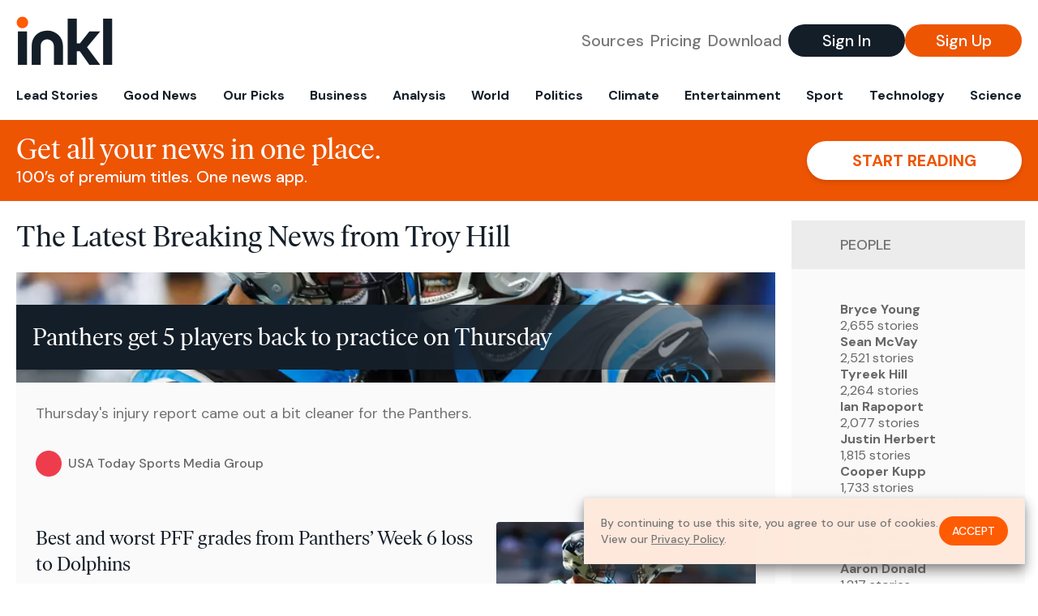

--- FILE ---
content_type: text/html; charset=utf-8
request_url: https://www.inkl.com/topics/troy-hill/2
body_size: 10762
content:
<!DOCTYPE html>
<html lang="en">
  <head>
    <meta charset="utf-8">
    <meta http-equiv="X-UA-Compatible" content="IE=edge">
    <meta name="viewport" content="width=device-width, initial-scale=1.0, maximum-scale=6.0">
    <meta name="format-detection" content="telephone=no">

    <link rel="preconnect" href="https://d33gy59ovltp76.cloudfront.net" crossorigin>
    <link rel="preconnect" href="https://images.inkl.com" crossorigin>
    <link rel="preconnect" href="https://fonts.googleapis.com">
    <link rel="preconnect" href="https://fonts.gstatic.com" crossorigin>

    <link rel="dns-prefetch" href="https://www.googletagmanager.com/">

    <link rel="preload" href="https://static.inkl.com/fonts2/IvarHeadline-Regular.woff2" as="font" type="font/woff2" crossorigin>

    <link rel="preload" href="https://static.inkl.com/fonts2/IvarText-Regular.woff2" as="font" type="font/woff2" crossorigin>

    <link rel="preload" href="https://fonts.googleapis.com/css2?family=DM+Sans:wght@400;500;700&display=swap" as="style" onload="this.onload=null;this.rel='stylesheet'">
    <noscript>
      <link href="https://fonts.googleapis.com/css2?family=DM+Sans:wght@400;500;700&display=swap" rel="stylesheet" type="text/css">
    </noscript>

    <link href="https://d33gy59ovltp76.cloudfront.net/assets/app-f6287c561729fd5371e6ba0d030e68fb.css?vsn=d" rel="stylesheet">

    <title>The Latest Breaking News from Troy Hill – inkl news</title>
    <meta name="description" content="Read the latest breaking news from Troy Hill and from over 100 premium publishers, unwalled and ad free with one subscription.">
    <meta name="keywords" content="inkl, world news, news, news headlines, daily news, breaking news, news app, news today, today news, news today, global news">

    <link rel="canonical" href="https://www.inkl.com/topics/troy-hill">
    <meta name="robots" content="index, follow, max-image-preview:large, max-snippet:-1, max-video-preview:-1">

    <meta property="fb:app_id" content="365433033624261">
    <meta name="stripe-key" content="pk_live_4MaciIC6UIVKoR3FKLFpEAGp">

      <meta name="apple-itunes-app" content="app-id=993231222,affiliate-data=ct=website-top-banner&pt=117136954">

    <meta property="og:site_name" content="inkl">
<meta property="og:url" content="https://www.inkl.com/topics/troy-hill">
<meta property="og:title" content="The Latest Breaking News from Troy Hill – inkl news">
<meta property="og:description" content="Read the latest breaking news from Troy Hill and from over 100 premium publishers, unwalled and ad free with one subscription.">
<meta property="og:image" content="https://images.inkl.com/s3/article/lead_image/19653814/USATSI_21497077-1-scaled.jpg">
<meta property="og:type" content="website">
    <meta name="twitter:card" content="summary_large_image">
<meta name="twitter:site" content="@inkl">
<meta name="twitter:title" content="The Latest Breaking News from Troy Hill – inkl news">
<meta name="twitter:description" content="Read the latest breaking news from Troy Hill and from over 100 premium publishers, unwalled and ad free with one subscription.">
<meta name="twitter:image" content="https://images.inkl.com/s3/article/lead_image/19653814/USATSI_21497077-1-scaled.jpg">

    <link rel="apple-touch-icon" sizes="57x57" href="https://d33gy59ovltp76.cloudfront.net/images/icons/apple-icon-57x57-273487d41793ad42e18896c6892c03ac.png?vsn=d">
<link rel="apple-touch-icon" sizes="60x60" href="https://d33gy59ovltp76.cloudfront.net/images/icons/apple-icon-60x60-026cef62163fcb13a10329d5fd868f05.png?vsn=d">
<link rel="apple-touch-icon" sizes="72x72" href="https://d33gy59ovltp76.cloudfront.net/images/icons/apple-icon-72x72-870540e8737dc51009c67377905040ff.png?vsn=d">
<link rel="apple-touch-icon" sizes="76x76" href="https://d33gy59ovltp76.cloudfront.net/images/icons/apple-icon-76x76-20c7f2bd09af6a202c3888a12d8f6daa.png?vsn=d">
<link rel="apple-touch-icon" sizes="114x114" href="https://d33gy59ovltp76.cloudfront.net/images/icons/apple-icon-114x114-47a69498bf3d1195f494867a527e3be1.png?vsn=d">
<link rel="apple-touch-icon" sizes="120x120" href="https://d33gy59ovltp76.cloudfront.net/images/icons/apple-icon-120x120-f4d9e0a044a59fe65b605c220beaa87a.png?vsn=d">
<link rel="apple-touch-icon" sizes="144x144" href="https://d33gy59ovltp76.cloudfront.net/images/icons/apple-icon-144x144-bf03d0eb69cbd685da8ff304d68249f2.png?vsn=d">
<link rel="apple-touch-icon" sizes="152x152" href="https://d33gy59ovltp76.cloudfront.net/images/icons/apple-icon-152x152-e61a47ee784e3519a3d3a1dd27886a33.png?vsn=d">
<link rel="apple-touch-icon" sizes="180x180" href="https://d33gy59ovltp76.cloudfront.net/images/icons/apple-icon-180x180-fd7b9426499f791e179b83c9615abf71.png?vsn=d">

<link rel="icon" type="image/png" href="https://d33gy59ovltp76.cloudfront.net/images/icons/favicon-192x192-e7d1b5fa77fbacba2867ff948175b38b.png?vsn=d" sizes="192x192">
<link rel="icon" type="image/png" href="https://d33gy59ovltp76.cloudfront.net/images/icons/favicon-128x128-81766d2365575b2466669aa96fdd9659.png?vsn=d" sizes="128x128">
<link rel="icon" type="image/png" href="https://d33gy59ovltp76.cloudfront.net/images/icons/favicon-96x96-0a8fcd6fd4e29d031d64819211f6a1c2.png?vsn=d" sizes="96x96">
<link rel="icon" type="image/png" href="https://d33gy59ovltp76.cloudfront.net/images/icons/favicon-32x32-c3eec105929e24dddbd8c64f89f9bfd3.png?vsn=d" sizes="32x32">
<link rel="icon" type="image/png" href="https://d33gy59ovltp76.cloudfront.net/images/icons/favicon-16x16-6bbbe00d479c8e8e933b6d5dfb4b5a7a.png?vsn=d" sizes="16x16">


    <script defer type="text/javascript" src="https://d33gy59ovltp76.cloudfront.net/assets/app-4bb34170b393e70645eb5199e6819026.js?vsn=d">
    </script>
    <script defer src="https://kit.fontawesome.com/6e9cffa9a6.js" crossorigin="anonymous">
    </script>




    
  </head>

  <body class="flex flex-col min-h-screen">
    <nav id="side-menu" class="bg-white fixed top-0 bottom-0 left-0 z-50 h-100 w-[var(--side-menu-width)] overflow-x-hidden overflow-y-auto hidden select-none">
  <div>
    <a class="flex items-center h-15 mx-5 border-b font-sans font-medium" href="/">
      Home
    </a>
  </div>

  <div>
    <a class="flex items-center h-15 mx-5 border-b font-sans font-medium" href="/glance">
      For You
    </a>
  </div>

  <div>
    <a class="flex items-center h-15 mx-5 border-b font-sans font-medium" href="/newsletters/morning-edition">
      The Morning Edition
    </a>
  </div>

  <div>
    <a class="flex items-center h-15 mx-5 border-b font-sans font-medium" href="/saved">
      Saved Articles
      <span class="inline-block text-orange ml-2">
        0
      </span>
    </a>
  </div>

  <div>
    <a class="flex items-center h-15 mx-5 border-b font-sans font-medium" href="/history">
      Reading History
    </a>
  </div>

  <div>
    <div class="flex items-center justify-between h-15 mx-5 border-b font-sans font-medium cursor-pointer bg-white top-0" data-expand="side-menu-publishers-list">
      Publishers <i class="fa-regular fa-chevron-right text-gray" data-expand-icon></i>
    </div>

    <div id="side-menu-publishers-list" class="hidden overflow-y-hidden">

    </div>
  </div>

  <div>
    <div class="flex items-center justify-between h-15 mx-5 border-b font-sans font-medium cursor-pointer bg-white top-0" data-expand="side-menu-tags-list">
      My Topics <i class="fa-regular fa-chevron-right text-gray" data-expand-icon></i>
    </div>

    <div id="side-menu-tags-list" class="hidden overflow-y-hidden">

    </div>
  </div>

  <div>
    <a class="flex items-center h-15 mx-5 border-b font-sans font-medium" href="/account">
      My Account
    </a>
  </div>

  <div>
    <a class="flex items-center h-15 mx-5 border-b font-sans font-medium" href="/plans">
      My Membership
    </a>
  </div>

  <div>
    <a class="flex items-center h-15 mx-5 border-b font-sans font-medium" href="/invite">
      Recommend inkl
    </a>
  </div>

  <div>
    <a class="flex items-center h-15 mx-5 border-b font-sans font-medium" href="/about">
      About inkl
    </a>
  </div>

  <div>
    <a class="flex items-center h-15 mx-5 border-b font-sans font-medium" href="/faqs">
      FAQs
    </a>
  </div>

  <div>
    <a class="flex items-center h-15 mx-5 border-b font-sans font-medium" href="/logout">
      Logout
    </a>
  </div>
</nav>

<div id="site-overlay" class="fixed top-0 bottom-0 left-0 right-0 z-40 bg-orange-200/[.5]"></div>

      <nav id="navbar-public-content" class="flex justify-between items-center px-4 py-2 border-b max-w-1280 w-full mx-auto md:border-none md:py-5 md:px-5">
  <a href="/" class="block">
    <img src="https://d33gy59ovltp76.cloudfront.net/images/branding/inkl-logo-no-tagline-positive-rgb-65407c529d147f60d429f3be2000a89d.svg?vsn=d" alt="inkl" class="h-8 w-auto md:h-15" width="169" height="85">
  </a>

  <div class="flex items-center gap-2 md:gap-4">
    <a href="/our-content-partners" rel="nofollow" class="hidden font-sans font-medium text-xl text-gray mx-1 lg:block">
      Sources
    </a>

    <a href="/features/#our-plans" rel="nofollow" class="hidden font-sans font-medium text-xl text-gray mx-1 lg:block">
      Pricing
    </a>

    <a href="/features/#download" rel="nofollow" class="hidden font-sans font-medium text-xl text-gray ml-1 mr-2 lg:block">
      Download
    </a>

    <a href="/signin" rel="nofollow" class="flex justify-center items-center font-sans text-xs w-24 h-7 text-white bg-blue-900 rounded-full md:h-10 md:w-36 md:text-xl md:font-medium">
      Sign In
    </a>

    <a href="/signin" rel="nofollow" class="flex justify-center items-center font-sans text-xs w-24 h-7 text-white bg-orange-500 rounded-full md:h-10 md:w-36 md:text-xl md:font-medium">
      Sign Up
    </a>
  </div>
</nav>

  <div id="navbar-public-content-nav-items" itemtype="http://www.schema.org/SiteNavigationElement" itemscope="itemscope" class="flex overflow-x-auto scrollbar-none max-w-1280 w-full mx-auto md:justify-between">

      <a href="/sections/lead-stories" class="flex whitespace-nowrap items-center font-sans font-bold text-xs h-12 hover:text-orange pt-1 border-b-4 border-transparent px-2 first:pl-4 last:pr-4 md:text-base md:pb-4 md:first:pl-5 md:last:pr-5 md:border-b-0">
        <meta content="Lead Stories" itemprop="name" itemprop="url">
        Lead Stories
      </a>

      <a href="/sections/good-news" class="flex whitespace-nowrap items-center font-sans font-bold text-xs h-12 hover:text-orange pt-1 border-b-4 border-transparent px-2 first:pl-4 last:pr-4 md:text-base md:pb-4 md:first:pl-5 md:last:pr-5 md:border-b-0">
        <meta content="Good News" itemprop="name" itemprop="url">
        Good News
      </a>

      <a href="/sections/editors-picks" class="flex whitespace-nowrap items-center font-sans font-bold text-xs h-12 hover:text-orange pt-1 border-b-4 border-transparent px-2 first:pl-4 last:pr-4 md:text-base md:pb-4 md:first:pl-5 md:last:pr-5 md:border-b-0">
        <meta content="Our Picks" itemprop="name" itemprop="url">
        Our Picks
      </a>

      <a href="/sections/business" class="flex whitespace-nowrap items-center font-sans font-bold text-xs h-12 hover:text-orange pt-1 border-b-4 border-transparent px-2 first:pl-4 last:pr-4 md:text-base md:pb-4 md:first:pl-5 md:last:pr-5 md:border-b-0">
        <meta content="Business" itemprop="name" itemprop="url">
        Business
      </a>

      <a href="/sections/analysis" class="flex whitespace-nowrap items-center font-sans font-bold text-xs h-12 hover:text-orange pt-1 border-b-4 border-transparent px-2 first:pl-4 last:pr-4 md:text-base md:pb-4 md:first:pl-5 md:last:pr-5 md:border-b-0">
        <meta content="Analysis" itemprop="name" itemprop="url">
        Analysis
      </a>

      <a href="/sections/world" class="flex whitespace-nowrap items-center font-sans font-bold text-xs h-12 hover:text-orange pt-1 border-b-4 border-transparent px-2 first:pl-4 last:pr-4 md:text-base md:pb-4 md:first:pl-5 md:last:pr-5 md:border-b-0">
        <meta content="World" itemprop="name" itemprop="url">
        World
      </a>

      <a href="/sections/politics" class="flex whitespace-nowrap items-center font-sans font-bold text-xs h-12 hover:text-orange pt-1 border-b-4 border-transparent px-2 first:pl-4 last:pr-4 md:text-base md:pb-4 md:first:pl-5 md:last:pr-5 md:border-b-0">
        <meta content="Politics" itemprop="name" itemprop="url">
        Politics
      </a>

      <a href="/sections/climate" class="flex whitespace-nowrap items-center font-sans font-bold text-xs h-12 hover:text-orange pt-1 border-b-4 border-transparent px-2 first:pl-4 last:pr-4 md:text-base md:pb-4 md:first:pl-5 md:last:pr-5 md:border-b-0">
        <meta content="Climate" itemprop="name" itemprop="url">
        Climate
      </a>

      <a href="/sections/entertainment" class="flex whitespace-nowrap items-center font-sans font-bold text-xs h-12 hover:text-orange pt-1 border-b-4 border-transparent px-2 first:pl-4 last:pr-4 md:text-base md:pb-4 md:first:pl-5 md:last:pr-5 md:border-b-0">
        <meta content="Entertainment" itemprop="name" itemprop="url">
        Entertainment
      </a>

      <a href="/sections/sport" class="flex whitespace-nowrap items-center font-sans font-bold text-xs h-12 hover:text-orange pt-1 border-b-4 border-transparent px-2 first:pl-4 last:pr-4 md:text-base md:pb-4 md:first:pl-5 md:last:pr-5 md:border-b-0">
        <meta content="Sport" itemprop="name" itemprop="url">
        Sport
      </a>

      <a href="/sections/technology" class="flex whitespace-nowrap items-center font-sans font-bold text-xs h-12 hover:text-orange pt-1 border-b-4 border-transparent px-2 first:pl-4 last:pr-4 md:text-base md:pb-4 md:first:pl-5 md:last:pr-5 md:border-b-0">
        <meta content="Technology" itemprop="name" itemprop="url">
        Technology
      </a>

      <a href="/sections/science" class="flex whitespace-nowrap items-center font-sans font-bold text-xs h-12 hover:text-orange pt-1 border-b-4 border-transparent px-2 first:pl-4 last:pr-4 md:text-base md:pb-4 md:first:pl-5 md:last:pr-5 md:border-b-0">
        <meta content="Science" itemprop="name" itemprop="url">
        Science
      </a>

  </div>


    <main role="main" class="grow flex flex-col" side-menu-pushable>
      <div class="bg-orange-500 text-white sticky top-0 z-10">
  <div class="px-3 pt-4 pb-5 md:hidden">
    <div class="font-headline text-[26px] text-center">Get all your news in one place.</div>

    <div class="flex gap-3 justify-center items-center mt-2">
      <div class="font-sans text-xs leading-tight text-right">
        100’s of premium titles. <br> One app.
      </div>

      <a href="/signin" rel="nofollow" class="flex justify-center items-center font-sans font-bold text-xs h-7 px-5 text-orange-500 bg-white rounded-full uppercase whitespace-nowrap drop-shadow-md">
        Start reading
      </a>
    </div>
  </div>

  <div class="hidden justify-between items-center px-5 py-4 max-w-1280 w-full mx-auto md:flex">
    <div>
      <div class="font-headline text-4xl">Get all your news in one place.</div>
      <div class="font-sans font-medium text-xl">
        100’s of premium titles. One news app.
      </div>
    </div>

    <a href="/signin" rel="nofollow" class="flex justify-center items-center font-sans font-bold text-xl h-12 px-14 text-orange-500 bg-white rounded-full uppercase whitespace-nowrap drop-shadow-md">
      Start reading
    </a>
  </div>
</div>

<div class="flex flex-col pb-5 overflow-x-hidden max-w-1280 w-full mx-auto md:flex-row">
  <div>
    <h1 class="font-headline text-4xl px-5 py-4 md:py-6">The Latest Breaking News from Troy Hill</h1>

    <div itemtype="http://schema.org/ItemList" itemscope="itemscope" class="flex flex-col px-4 gap-4 md:px-5 md:gap-5">

        <div itemprop="itemListElement" itemscope="itemscope" itemtype="http://schema.org/ListItem" class="flex grow">
  <meta itemprop="position" content="1">

  <a href="/news/panthers-get-5-players-back-to-practice-on-thursday" itemprop="url" class="flex flex-col grow bg-gray-100">
    <meta itemprop="name" content="Panthers get 5 players back to practice on Thursday">

      <div class="flex flex-col justify-end aspect-4/3 w-full max-h-[400px] bg-cover bg-center" lazy-bg-src="https://images.inkl.com/s3/article/lead_image/19653814/USATSI_21497077-1-scaled.jpg?w=800">
        <div class="p-3 mb-4 mt-10 font-headline font-normal text-2xl text-white bg-gradient-to-r from-blue-900 via-blue-900 to-[#62686F64] md:text-3xl md:p-5 md:leading-10">
          Panthers get 5 players back to practice on Thursday
        </div>
      </div>


    <div class="font-sans text-gray-500 px-3 pt-5 md:text-lg md:px-6 md:pt-6">
      Thursday's injury report came out a bit cleaner for the Panthers.
    </div>

    <div class="flex items-center px-3 py-7 md:px-6 md:py-8 mt-auto">
      <img src="https://images.inkl.com/s3/publisher/icon_rounded/127/usa-today-sports-icon-rounded.png?w=50" alt="USA Today Sports Media Group" class="w-6 h-6 md:w-8 md:h-8" width="50" height="50" loading="lazy">

      <div class="font-sans font-medium text-2xs text-gray-600 ml-2 md:text-base">
        USA Today Sports Media Group
      </div>
    </div>
  </a>
</div>


        <div itemprop="itemListElement" itemscope="itemscope" itemtype="http://schema.org/ListItem">
  <meta itemprop="position" content="2">

  <a href="/news/best-and-worst-pff-grades-from-panthers-week-6-loss-to-dolphins" itemprop="url" class="block bg-gray-100">
    <meta itemprop="name" content="Best and worst PFF grades from Panthers’ Week 6 loss to Dolphins">

    <div class="px-3 py-3 md:px-6 md:py-6 overflow-auto">

        <img src="https://images.inkl.com/s3/article/lead_image/19546971/1737501153-e1697473661591-scaled.jpg?w=400" alt="Best and worst PFF grades from Panthers’ Week 6 loss to Dolphins" class="w-44 h-44 object-cover ml-3 mb-1 rounded float-right lg:w-80 lg:h-52 lg:ml-6 lg:mb-0" width="120" height="120" loading="lazy">

      <div class="font-headline text-2xl leading-7 pt-1 md:leading-8">
        Best and worst PFF grades from Panthers’ Week 6 loss to Dolphins
      </div>

      <div class="font-sans text-gray-500 pt-4">
        Through six games, Adam Thielen now has three No. 1 finishes for the Panthers in PFF's offensive grading.
      </div>

      <div class="flex items-center pt-7">
        <img src="https://images.inkl.com/s3/publisher/icon_rounded/127/usa-today-sports-icon-rounded.png?w=50" alt="USA Today Sports Media Group" class="w-6 h-6 md:w-8 md:h-8" width="50" height="50" loading="lazy">

        <div class="font-sans font-medium text-2xs text-gray-600 ml-2 md:text-base">
          USA Today Sports Media Group
        </div>
      </div>
    </div>
  </a>
</div>


        <div itemprop="itemListElement" itemscope="itemscope" itemtype="http://schema.org/ListItem">
  <meta itemprop="position" content="3">

  <a href="/news/studs-and-duds-from-dolphins-dominant-victory-over-the-panthers" itemprop="url" class="block bg-gray-100">
    <meta itemprop="name" content="Studs and duds from Dolphins’ dominant victory over the Panthers">

    <div class="px-3 py-3 md:px-6 md:py-6 overflow-auto">

        <img src="https://images.inkl.com/s3/article/lead_image/19541938/1737633880-scaled.jpg?w=400" alt="Studs and duds from Dolphins’ dominant victory over the Panthers" class="w-44 h-44 object-cover ml-3 mb-1 rounded float-right lg:w-80 lg:h-52 lg:ml-6 lg:mb-0" width="120" height="120" loading="lazy">

      <div class="font-headline text-2xl leading-7 pt-1 md:leading-8">
        Studs and duds from Dolphins’ dominant victory over the Panthers
      </div>

      <div class="font-sans text-gray-500 pt-4">
        Who deserves credit, and who deserves criticism for their performances?
      </div>

      <div class="flex items-center pt-7">
        <img src="https://images.inkl.com/s3/publisher/icon_rounded/127/usa-today-sports-icon-rounded.png?w=50" alt="USA Today Sports Media Group" class="w-6 h-6 md:w-8 md:h-8" width="50" height="50" loading="lazy">

        <div class="font-sans font-medium text-2xs text-gray-600 ml-2 md:text-base">
          USA Today Sports Media Group
        </div>
      </div>
    </div>
  </a>
</div>

          <div class="md:hidden">
            <div class="bg-orange pt-6 px-6">
  <div class="font-serif text-2xl leading-7 text-center">
    From analysis to the latest developments in health, <br>
    read the most diverse news in one place.
  </div>

  <form join-form-v2 additional-join-params="{}" class="max-w-xs mx-auto mt-6" onsubmit="return false;" novalidate>
  <input name="email" type="email" placeholder="Your email address" class="flex items-center justify-center w-full h-11 font-sans font-medium text-md placeholder:font-normal placeholder:text-base text-center rounded-full outline-none">

  <div email-required-error class="font-sans font-medium text-center py-1 text-red-900 hidden">
    Email is required
  </div>

  <div email-invalid-error class="font-sans font-medium text-center py-1 text-red-900 hidden">
    Email is invalid
  </div>

  <div email-registered-error class="font-sans font-medium text-center py-1 text-white hidden">
    Email is already registered. <br> Please
    <a href="/signin" class="text-red-900 underline underline-offset-2">sign in</a>
    instead.
  </div>

  <button type="submit" class="block w-full mt-3 h-12 font-sans font-medium text-lg tracking-wider uppercase bg-blue-900 text-white rounded-full drop-shadow-md z-0">
    <i class="fa-solid fa-spinner fa-spin hidden" processing-icon></i>
    <span>Start reading</span>
  </button>
</form>

  <img src="https://d33gy59ovltp76.cloudfront.net/images/public-content/phone-squares-f25c8b2f5160611d537e161f9cece9db.svg?vsn=d" alt="inkl" class="mt-8 max-w-2xs w-full h-auto mx-auto" width="213" height="153" loading="lazy">
</div>
          </div>


      <div class="flex flex-col gap-4 md:gap-5 lg:flex-row">
        <div class="flex grow basis-0">
          <div itemprop="itemListElement" itemscope="itemscope" itemtype="http://schema.org/ListItem" class="flex grow">
  <meta itemprop="position" content="4">

  <a href="/news/ejiro-evero-on-jaycee-horn-s-hamstring-injury-it-s-a-tough-deal" itemprop="url" class="flex flex-col grow bg-gray-100">
    <meta itemprop="name" content="Ejiro Evero on Jaycee Horn’s hamstring injury: It’s a tough deal">

      <div class="flex flex-col justify-end aspect-4/3 w-full max-h-[400px] bg-cover bg-center" lazy-bg-src="https://images.inkl.com/s3/article/lead_image/19370403/1638915777-e1694709823980-scaled.jpg?w=800">
        <div class="p-3 mb-4 mt-10 font-headline font-normal text-2xl text-white bg-gradient-to-r from-blue-900 via-blue-900 to-[#62686F64] md:text-3xl md:p-5 md:leading-10">
          Ejiro Evero on Jaycee Horn’s hamstring injury: It’s a tough deal
        </div>
      </div>


    <div class="font-sans text-gray-500 px-3 pt-5 md:text-lg md:px-6 md:pt-6">
      Panthers DC Ejiro Evero said that CJ Henderson and Troy Hill are the next men up for an injured Jaycee Horn.
    </div>

    <div class="flex items-center px-3 py-7 md:px-6 md:py-8 mt-auto">
      <img src="https://images.inkl.com/s3/publisher/icon_rounded/127/usa-today-sports-icon-rounded.png?w=50" alt="USA Today Sports Media Group" class="w-6 h-6 md:w-8 md:h-8" width="50" height="50" loading="lazy">

      <div class="font-sans font-medium text-2xs text-gray-600 ml-2 md:text-base">
        USA Today Sports Media Group
      </div>
    </div>
  </a>
</div>
        </div>

        <div class="flex grow basis-0">
          <div itemprop="itemListElement" itemscope="itemscope" itemtype="http://schema.org/ListItem" class="flex grow">
  <meta itemprop="position" content="5">

  <a href="/news/troy-hill-reveals-why-he-signed-with-panthers" itemprop="url" class="flex flex-col grow bg-gray-100">
    <meta itemprop="name" content="Troy Hill reveals why he signed with Panthers">


      <div class="flex px-3 pt-3 md:px-6">
        <div class="grow font-headline text-xl leading-6 pt-1 md:leading-9">
          Troy Hill reveals why he signed with Panthers
        </div>
      </div>

    <div class="font-sans text-gray-500 px-3 pt-5 md:text-lg md:px-6 md:pt-6">
      Like Justin Houston, Troy Hill gravitated to the Panthers because of familiarity and opportunity.
    </div>

    <div class="flex items-center px-3 py-7 md:px-6 md:py-8 mt-auto">
      <img src="https://images.inkl.com/s3/publisher/icon_rounded/127/usa-today-sports-icon-rounded.png?w=50" alt="USA Today Sports Media Group" class="w-6 h-6 md:w-8 md:h-8" width="50" height="50" loading="lazy">

      <div class="font-sans font-medium text-2xs text-gray-600 ml-2 md:text-base">
        USA Today Sports Media Group
      </div>
    </div>
  </a>
</div>
        </div>
      </div>

      <div class="flex flex-col gap-4 md:gap-5 lg:flex-row">
        <div class="flex grow basis-0">
          <div itemprop="itemListElement" itemscope="itemscope" itemtype="http://schema.org/ListItem" class="flex grow">
  <meta itemprop="position" content="6">

  <a href="/news/browns-coach-kevin-stefanski-has-a-very-unique-punishment-rule-for-joint-practice-fights" itemprop="url" class="flex flex-col grow bg-gray-100">
    <meta itemprop="name" content="Browns Coach Kevin Stefanski Has a Very Unique Punishment Rule for Joint Practice Fights">

      <div class="flex flex-col justify-end aspect-4/3 w-full max-h-[400px] bg-cover bg-center" lazy-bg-src="https://images.inkl.com/s3/article/lead_image/19244620/usatsi_21139410_168398175_lowres.jpg?w=800">
        <div class="p-3 mb-4 mt-10 font-headline font-normal text-2xl text-white bg-gradient-to-r from-blue-900 via-blue-900 to-[#62686F64] md:text-3xl md:p-5 md:leading-10">
          Browns Coach Kevin Stefanski Has a Very Unique Punishment Rule for Joint Practice Fights
        </div>
      </div>


    <div class="font-sans text-gray-500 px-3 pt-5 md:text-lg md:px-6 md:pt-6">
      The Cleveland coach has put his preseason justice system to use in the past.
    </div>

    <div class="flex items-center px-3 py-7 md:px-6 md:py-8 mt-auto">
      <img src="https://images.inkl.com/s3/publisher/icon_rounded/208/sports-illustrated-icon-rounded.png?w=50" alt="Sports Illustrated" class="w-6 h-6 md:w-8 md:h-8" width="50" height="50" loading="lazy">

      <div class="font-sans font-medium text-2xs text-gray-600 ml-2 md:text-base">
        Sports Illustrated
      </div>
    </div>
  </a>
</div>
        </div>

        <div class="flex grow basis-0">
          <div itemprop="itemListElement" itemscope="itemscope" itemtype="http://schema.org/ListItem" class="flex grow">
  <meta itemprop="position" content="7">

  <a href="/news/troy-hill-agrees-to-deal-with-panthers-reunites-with-several-former-rams" itemprop="url" class="flex flex-col grow bg-gray-100">
    <meta itemprop="name" content="Troy Hill agrees to deal with Panthers, reunites with several former Rams">

      <div class="flex flex-col justify-end aspect-4/3 w-full max-h-[400px] bg-cover bg-center" lazy-bg-src="https://images.inkl.com/s3/article/lead_image/19242796/fe0120072e0a49cc820ce9a8c20c4eb3-scaled.jpg?w=800">
        <div class="p-3 mb-4 mt-10 font-headline font-normal text-2xl text-white bg-gradient-to-r from-blue-900 via-blue-900 to-[#62686F64] md:text-3xl md:p-5 md:leading-10">
          Troy Hill agrees to deal with Panthers, reunites with several former Rams
        </div>
      </div>


    <div class="font-sans text-gray-500 px-3 pt-5 md:text-lg md:px-6 md:pt-6">
      Former Rams CB Troy Hill has landed with the Panthers, reuniting with several former Rams coaches and players
    </div>

    <div class="flex items-center px-3 py-7 md:px-6 md:py-8 mt-auto">
      <img src="https://images.inkl.com/s3/publisher/icon_rounded/127/usa-today-sports-icon-rounded.png?w=50" alt="USA Today Sports Media Group" class="w-6 h-6 md:w-8 md:h-8" width="50" height="50" loading="lazy">

      <div class="font-sans font-medium text-2xs text-gray-600 ml-2 md:text-base">
        USA Today Sports Media Group
      </div>
    </div>
  </a>
</div>
        </div>
      </div>

        <div class="bg-orange px-6 pt-8 pb-8">
  <img src="https://d33gy59ovltp76.cloudfront.net/images/public-content/newspaper-tied-9ca15d8f826f93991bc59e4db15f5181.svg?vsn=d" alt="inkl" class="max-w-3xs w-full h-auto mx-auto" width="202" height="112" loading="lazy">

  <div class="font-serif text-2xl leading-7 text-center mt-4">
    Read news from The Economist, FT, and more,<br>
    <span class="text-white">
      with one subscription
    </span>
  </div>

  <form join-form-v2 additional-join-params="{}" class="max-w-xs mx-auto mt-6" onsubmit="return false;" novalidate>
  <input name="email" type="email" placeholder="Your email address" class="flex items-center justify-center w-full h-11 font-sans font-medium text-md placeholder:font-normal placeholder:text-base text-center rounded-full outline-none">

  <div email-required-error class="font-sans font-medium text-center py-1 text-red-900 hidden">
    Email is required
  </div>

  <div email-invalid-error class="font-sans font-medium text-center py-1 text-red-900 hidden">
    Email is invalid
  </div>

  <div email-registered-error class="font-sans font-medium text-center py-1 text-white hidden">
    Email is already registered. <br> Please
    <a href="/signin" class="text-red-900 underline underline-offset-2">sign in</a>
    instead.
  </div>

  <button type="submit" class="block w-full mt-3 h-12 font-sans font-medium text-lg tracking-wider uppercase bg-blue-900 text-white rounded-full drop-shadow-md z-0">
    <i class="fa-solid fa-spinner fa-spin hidden" processing-icon></i>
    <span>Start reading</span>
  </button>
</form>
</div>


        <div itemprop="itemListElement" itemscope="itemscope" itemtype="http://schema.org/ListItem">
  <meta itemprop="position" content="8">

  <a href="/news/panthers-90-man-roster-following-signing-of-troy-hill" itemprop="url" class="block bg-gray-100">
    <meta itemprop="name" content="Panthers’ 90-man roster following Tuesday’s signing of Troy Hill">

    <div class="px-3 py-3 md:px-6 md:py-6 overflow-auto">

        <img src="https://images.inkl.com/s3/article/lead_image/19239804/USATSI_15249376-e1692759519165.jpg?w=400" alt="Panthers’ 90-man roster following Tuesday’s signing of Troy Hill" class="w-44 h-44 object-cover ml-3 mb-1 rounded float-right lg:w-80 lg:h-52 lg:ml-6 lg:mb-0" width="120" height="120" loading="lazy">

      <div class="font-headline text-2xl leading-7 pt-1 md:leading-8">
        Panthers’ 90-man roster following Tuesday’s signing of Troy Hill
      </div>

      <div class="font-sans text-gray-500 pt-4">
        Troy Hill officially became a member of the Panthers' 90-man roster on Tuesday.
      </div>

      <div class="flex items-center pt-7">
        <img src="https://images.inkl.com/s3/publisher/icon_rounded/127/usa-today-sports-icon-rounded.png?w=50" alt="USA Today Sports Media Group" class="w-6 h-6 md:w-8 md:h-8" width="50" height="50" loading="lazy">

        <div class="font-sans font-medium text-2xs text-gray-600 ml-2 md:text-base">
          USA Today Sports Media Group
        </div>
      </div>
    </div>
  </a>
</div>

        <div itemprop="itemListElement" itemscope="itemscope" itemtype="http://schema.org/ListItem">
  <meta itemprop="position" content="9">

  <a href="/news/panthers-waive-dl-marquan-mccall" itemprop="url" class="block bg-gray-100">
    <meta itemprop="name" content="Panthers waive DL Marquan McCall">

    <div class="px-3 py-3 md:px-6 md:py-6 overflow-auto">

        <img src="https://images.inkl.com/s3/article/lead_image/19229988/1574765744-scaled.jpg?w=400" alt="Panthers waive DL Marquan McCall" class="w-44 h-44 object-cover ml-3 mb-1 rounded float-right lg:w-80 lg:h-52 lg:ml-6 lg:mb-0" width="120" height="120" loading="lazy">

      <div class="font-headline text-2xl leading-7 pt-1 md:leading-8">
        Panthers waive DL Marquan McCall
      </div>

      <div class="font-sans text-gray-500 pt-4">
        In a bit of a shocker, the Panthers waived DL Marquan McCall to make room for CB Troy Hill on Monday.
      </div>

      <div class="flex items-center pt-7">
        <img src="https://images.inkl.com/s3/publisher/icon_rounded/127/usa-today-sports-icon-rounded.png?w=50" alt="USA Today Sports Media Group" class="w-6 h-6 md:w-8 md:h-8" width="50" height="50" loading="lazy">

        <div class="font-sans font-medium text-2xs text-gray-600 ml-2 md:text-base">
          USA Today Sports Media Group
        </div>
      </div>
    </div>
  </a>
</div>

        <div itemprop="itemListElement" itemscope="itemscope" itemtype="http://schema.org/ListItem">
  <meta itemprop="position" content="10">

  <a href="/news/panthers-53-man-roster-projection-entering-week-3-of-the-preseason" itemprop="url" class="block bg-gray-100">
    <meta itemprop="name" content="Panthers’ 53-man roster projection entering Week 3 of the preseason">

    <div class="px-3 py-3 md:px-6 md:py-6 overflow-auto">

        <img src="https://images.inkl.com/s3/article/lead_image/19226281/1624066278-scaled.jpg?w=400" alt="Panthers’ 53-man roster projection entering Week 3 of the preseason" class="w-44 h-44 object-cover ml-3 mb-1 rounded float-right lg:w-80 lg:h-52 lg:ml-6 lg:mb-0" width="120" height="120" loading="lazy">

      <div class="font-headline text-2xl leading-7 pt-1 md:leading-8">
        Panthers’ 53-man roster projection entering Week 3 of the preseason
      </div>

      <div class="font-sans text-gray-500 pt-4">
        With one preseason game left on the slate, we try to piece together what the Panthers' initial 53-man roster may look like.
      </div>

      <div class="flex items-center pt-7">
        <img src="https://images.inkl.com/s3/publisher/icon_rounded/127/usa-today-sports-icon-rounded.png?w=50" alt="USA Today Sports Media Group" class="w-6 h-6 md:w-8 md:h-8" width="50" height="50" loading="lazy">

        <div class="font-sans font-medium text-2xs text-gray-600 ml-2 md:text-base">
          USA Today Sports Media Group
        </div>
      </div>
    </div>
  </a>
</div>

        <div itemprop="itemListElement" itemscope="itemscope" itemtype="http://schema.org/ListItem">
  <meta itemprop="position" content="11">

  <a href="/news/photos-of-new-panthers-cb-troy-hill" itemprop="url" class="block bg-gray-100">
    <meta itemprop="name" content="Photos of new Panthers CB Troy Hill">

    <div class="px-3 py-3 md:px-6 md:py-6 overflow-auto">

        <img src="https://images.inkl.com/s3/article/lead_image/19225675/1441459661-e1692578000596-scaled.jpg?w=400" alt="Photos of new Panthers CB Troy Hill" class="w-44 h-44 object-cover ml-3 mb-1 rounded float-right lg:w-80 lg:h-52 lg:ml-6 lg:mb-0" width="120" height="120" loading="lazy">

      <div class="font-headline text-2xl leading-7 pt-1 md:leading-8">
        Photos of new Panthers CB Troy Hill
      </div>

      <div class="font-sans text-gray-500 pt-4">
        25 photos from the NFL career of new Panthers CB Troy Hill
      </div>

      <div class="flex items-center pt-7">
        <img src="https://images.inkl.com/s3/publisher/icon_rounded/127/usa-today-sports-icon-rounded.png?w=50" alt="USA Today Sports Media Group" class="w-6 h-6 md:w-8 md:h-8" width="50" height="50" loading="lazy">

        <div class="font-sans font-medium text-2xs text-gray-600 ml-2 md:text-base">
          USA Today Sports Media Group
        </div>
      </div>
    </div>
  </a>
</div>

        <div itemprop="itemListElement" itemscope="itemscope" itemtype="http://schema.org/ListItem">
  <meta itemprop="position" content="12">

  <a href="/news/panthers-agree-to-terms-with-cb-troy-hill" itemprop="url" class="block bg-gray-100">
    <meta itemprop="name" content="Panthers agree to terms with CB Troy Hill">

    <div class="px-3 py-3 md:px-6 md:py-6 overflow-auto">

        <img src="https://images.inkl.com/s3/article/lead_image/19225585/1455096938-e1687405419940-scaled.jpg?w=400" alt="Panthers agree to terms with CB Troy Hill" class="w-44 h-44 object-cover ml-3 mb-1 rounded float-right lg:w-80 lg:h-52 lg:ml-6 lg:mb-0" width="120" height="120" loading="lazy">

      <div class="font-headline text-2xl leading-7 pt-1 md:leading-8">
        Panthers agree to terms with CB Troy Hill
      </div>

      <div class="font-sans text-gray-500 pt-4">
        The Panthers have agreed to terms with CB Troy Hill.
      </div>

      <div class="flex items-center pt-7">
        <img src="https://images.inkl.com/s3/publisher/icon_rounded/127/usa-today-sports-icon-rounded.png?w=50" alt="USA Today Sports Media Group" class="w-6 h-6 md:w-8 md:h-8" width="50" height="50" loading="lazy">

        <div class="font-sans font-medium text-2xs text-gray-600 ml-2 md:text-base">
          USA Today Sports Media Group
        </div>
      </div>
    </div>
  </a>
</div>

        <div itemprop="itemListElement" itemscope="itemscope" itemtype="http://schema.org/ListItem">
  <meta itemprop="position" content="13">

  <a href="/news/should-raiders-sign-marcus-peters-or-troy-hill-or-both" itemprop="url" class="block bg-gray-100">
    <meta itemprop="name" content="Should Raiders sign Marcus Peters or Troy Hill… or both?">

    <div class="px-3 py-3 md:px-6 md:py-6 overflow-auto">

        <img src="https://images.inkl.com/s3/article/lead_image/19057165/1445035327-1-scaled.jpg?w=400" alt="Should Raiders sign Marcus Peters or Troy Hill… or both?" class="w-44 h-44 object-cover ml-3 mb-1 rounded float-right lg:w-80 lg:h-52 lg:ml-6 lg:mb-0" width="120" height="120" loading="lazy">

      <div class="font-headline text-2xl leading-7 pt-1 md:leading-8">
        Should Raiders sign Marcus Peters or Troy Hill… or both?
      </div>

      <div class="font-sans text-gray-500 pt-4">
        Ok Raiders fans, choose your fighter: Marcus Peters or Troy Hill... or both?
      </div>

      <div class="flex items-center pt-7">
        <img src="https://images.inkl.com/s3/publisher/icon_rounded/127/usa-today-sports-icon-rounded.png?w=50" alt="USA Today Sports Media Group" class="w-6 h-6 md:w-8 md:h-8" width="50" height="50" loading="lazy">

        <div class="font-sans font-medium text-2xs text-gray-600 ml-2 md:text-base">
          USA Today Sports Media Group
        </div>
      </div>
    </div>
  </a>
</div>

        <div itemprop="itemListElement" itemscope="itemscope" itemtype="http://schema.org/ListItem">
  <meta itemprop="position" content="14">

  <a href="/news/raiders-working-out-former-rams-cbs-troy-hill-and-marcus-peters" itemprop="url" class="block bg-gray-100">
    <meta itemprop="name" content="Raiders working out former Rams CBs Troy Hill and Marcus Peters">

    <div class="px-3 py-3 md:px-6 md:py-6 overflow-auto">

        <img src="https://images.inkl.com/s3/article/lead_image/19055302/usatsi_11240597-scaled.jpg?w=400" alt="Raiders working out former Rams CBs Troy Hill and Marcus Peters" class="w-44 h-44 object-cover ml-3 mb-1 rounded float-right lg:w-80 lg:h-52 lg:ml-6 lg:mb-0" width="120" height="120" loading="lazy">

      <div class="font-headline text-2xl leading-7 pt-1 md:leading-8">
        Raiders working out former Rams CBs Troy Hill and Marcus Peters
      </div>

      <div class="font-sans text-gray-500 pt-4">
        The Raiders are bringing in two former Rams cornerbacks for workouts: Troy Hill and Marcus Peters
      </div>

      <div class="flex items-center pt-7">
        <img src="https://images.inkl.com/s3/publisher/icon_rounded/127/usa-today-sports-icon-rounded.png?w=50" alt="USA Today Sports Media Group" class="w-6 h-6 md:w-8 md:h-8" width="50" height="50" loading="lazy">

        <div class="font-sans font-medium text-2xs text-gray-600 ml-2 md:text-base">
          USA Today Sports Media Group
        </div>
      </div>
    </div>
  </a>
</div>


        <div class="md:hidden">
          <div class="bg-orange px-6 pt-8 pb-8">
  <div class="font-headline text-white text-4.5xl text-center mt-4">
    Get all your <br> news in one place.
  </div>

  <div class="font-sans font-medium text-white text-center mt-5">
    100’s of premium titles. <br> One news app.
  </div>

  <form join-form-v2 additional-join-params="{}" class="max-w-xs mx-auto mt-6" onsubmit="return false;" novalidate>
  <input name="email" type="email" placeholder="Your email address" class="flex items-center justify-center w-full h-11 font-sans font-medium text-md placeholder:font-normal placeholder:text-base text-center rounded-full outline-none">

  <div email-required-error class="font-sans font-medium text-center py-1 text-red-900 hidden">
    Email is required
  </div>

  <div email-invalid-error class="font-sans font-medium text-center py-1 text-red-900 hidden">
    Email is invalid
  </div>

  <div email-registered-error class="font-sans font-medium text-center py-1 text-white hidden">
    Email is already registered. <br> Please
    <a href="/signin" class="text-red-900 underline underline-offset-2">sign in</a>
    instead.
  </div>

  <button type="submit" class="block w-full mt-3 h-12 font-sans font-medium text-lg tracking-wider uppercase bg-blue-900 text-white rounded-full drop-shadow-md z-0">
    <i class="fa-solid fa-spinner fa-spin hidden" processing-icon></i>
    <span>Start reading</span>
  </button>
</form>
</div>
        </div>


        <div class="flex flex-col gap-4 md:gap-5 lg:flex-row">

            <div class="flex grow basis-0">
              <div itemprop="itemListElement" itemscope="itemscope" itemtype="http://schema.org/ListItem" class="block grow lg:flex">
  <meta itemprop="position" content="15">

  <a href="/news/raiders-working-out-veteran-cb-troy-hill-on-monday" itemprop="url" class="block bg-gray-100">
    <meta itemprop="name" content="Raiders working out veteran CB Troy Hill on Monday">

    <div class="p-6">
      <div class="flex items-center">
        <img src="https://images.inkl.com/s3/publisher/icon_rounded/127/usa-today-sports-icon-rounded.png?w=50" alt="USA Today Sports Media Group" class="w-8 h-8" width="32" height="32" loading="lazy">

        <div class="font-sans font-medium text-base text-gray-600 ml-2">
          USA Today Sports Media Group
        </div>
      </div>

      <div class="grow font-headline text-2xl leading-8 mt-5">
        Raiders working out veteran CB Troy Hill on Monday
      </div>

      <div class="font-sans text-gray-500 mt-5">
        Raiders working out veteran CB Troy Hill on Monday
      </div>
    </div>
  </a>
</div>
            </div>

            <div class="flex grow basis-0">
              <div itemprop="itemListElement" itemscope="itemscope" itemtype="http://schema.org/ListItem" class="block grow lg:flex">
  <meta itemprop="position" content="16">

  <a href="/news/rams-23-most-important-players-for-2023-no-7-cb-cobie-durant" itemprop="url" class="block bg-gray-100">
    <meta itemprop="name" content="Rams’ 23 most important players for 2023 – No. 7: CB Cobie Durant">

    <div class="p-6">
      <div class="flex items-center">
        <img src="https://images.inkl.com/s3/publisher/icon_rounded/127/usa-today-sports-icon-rounded.png?w=50" alt="USA Today Sports Media Group" class="w-8 h-8" width="32" height="32" loading="lazy">

        <div class="font-sans font-medium text-base text-gray-600 ml-2">
          USA Today Sports Media Group
        </div>
      </div>

      <div class="grow font-headline text-2xl leading-8 mt-5">
        Rams’ 23 most important players for 2023 – No. 7: CB Cobie Durant
      </div>

      <div class="font-sans text-gray-500 mt-5">
        Cobie Durant is expected to be the Rams' top cornerback this year, making him a very important player on defense
      </div>
    </div>
  </a>
</div>
            </div>

            <div class="flex grow basis-0">
              <div itemprop="itemListElement" itemscope="itemscope" itemtype="http://schema.org/ListItem" class="block grow lg:flex">
  <meta itemprop="position" content="17">

  <a href="/news/6-free-agents-the-rams-could-consider-signing-with-their-newfound-cap-space" itemprop="url" class="block bg-gray-100">
    <meta itemprop="name" content="6 free agents the Rams could consider signing with their newfound cap space">

    <div class="p-6">
      <div class="flex items-center">
        <img src="https://images.inkl.com/s3/publisher/icon_rounded/127/usa-today-sports-icon-rounded.png?w=50" alt="USA Today Sports Media Group" class="w-8 h-8" width="32" height="32" loading="lazy">

        <div class="font-sans font-medium text-base text-gray-600 ml-2">
          USA Today Sports Media Group
        </div>
      </div>

      <div class="grow font-headline text-2xl leading-8 mt-5">
        6 free agents the Rams could consider signing with their newfound cap space
      </div>

      <div class="font-sans text-gray-500 mt-5">
        The Rams freed up $10.4 million by restructuring Cooper Kupp's contract. Might they use it to sign a veteran free agent?
      </div>
    </div>
  </a>
</div>
            </div>

        </div>


        <div class="flex flex-col gap-4 md:gap-5 lg:flex-row">

            <div class="flex grow basis-0">
              <div itemprop="itemListElement" itemscope="itemscope" itemtype="http://schema.org/ListItem" class="block grow lg:flex">
  <meta itemprop="position" content="18">

  <a href="/news/6-remaining-free-agents-chargers-should-consider-signing" itemprop="url" class="block bg-gray-100">
    <meta itemprop="name" content="6 remaining free agents Chargers should consider signing">

    <div class="p-6">
      <div class="flex items-center">
        <img src="https://images.inkl.com/s3/publisher/icon_rounded/127/usa-today-sports-icon-rounded.png?w=50" alt="USA Today Sports Media Group" class="w-8 h-8" width="32" height="32" loading="lazy">

        <div class="font-sans font-medium text-base text-gray-600 ml-2">
          USA Today Sports Media Group
        </div>
      </div>

      <div class="grow font-headline text-2xl leading-8 mt-5">
        6 remaining free agents Chargers should consider signing
      </div>

      <div class="font-sans text-gray-500 mt-5">
        There are some position groups the Chargers still need to shore up.
      </div>
    </div>
  </a>
</div>
            </div>

              <div class="hidden lg:flex grow basis-0">
                <div class="bg-orange px-6 pt-8 pb-8">
  <div class="font-headline text-white text-4.5xl text-center mt-4">
    Get all your <br> news in one place.
  </div>

  <div class="font-sans font-medium text-white text-center mt-5">
    100’s of premium titles. <br> One news app.
  </div>

  <form join-form-v2 additional-join-params="{}" class="max-w-xs mx-auto mt-6" onsubmit="return false;" novalidate>
  <input name="email" type="email" placeholder="Your email address" class="flex items-center justify-center w-full h-11 font-sans font-medium text-md placeholder:font-normal placeholder:text-base text-center rounded-full outline-none">

  <div email-required-error class="font-sans font-medium text-center py-1 text-red-900 hidden">
    Email is required
  </div>

  <div email-invalid-error class="font-sans font-medium text-center py-1 text-red-900 hidden">
    Email is invalid
  </div>

  <div email-registered-error class="font-sans font-medium text-center py-1 text-white hidden">
    Email is already registered. <br> Please
    <a href="/signin" class="text-red-900 underline underline-offset-2">sign in</a>
    instead.
  </div>

  <button type="submit" class="block w-full mt-3 h-12 font-sans font-medium text-lg tracking-wider uppercase bg-blue-900 text-white rounded-full drop-shadow-md z-0">
    <i class="fa-solid fa-spinner fa-spin hidden" processing-icon></i>
    <span>Start reading</span>
  </button>
</form>
</div>
              </div>


            <div class="flex grow basis-0">
              <div itemprop="itemListElement" itemscope="itemscope" itemtype="http://schema.org/ListItem" class="block grow lg:flex">
  <meta itemprop="position" content="19">

  <a href="/news/raheem-morris-excited-to-see-derion-kendrick-grow-to-his-highest-level" itemprop="url" class="block bg-gray-100">
    <meta itemprop="name" content="Raheem Morris excited to see Derion Kendrick ‘grow to his highest level’">

    <div class="p-6">
      <div class="flex items-center">
        <img src="https://images.inkl.com/s3/publisher/icon_rounded/127/usa-today-sports-icon-rounded.png?w=50" alt="USA Today Sports Media Group" class="w-8 h-8" width="32" height="32" loading="lazy">

        <div class="font-sans font-medium text-base text-gray-600 ml-2">
          USA Today Sports Media Group
        </div>
      </div>

      <div class="grow font-headline text-2xl leading-8 mt-5">
        Raheem Morris excited to see Derion Kendrick ‘grow to his highest level’
      </div>

      <div class="font-sans text-gray-500 mt-5">
        Raheem Morris shared that he wants 'urgency' from Derion Kendrick entering his second season with the Rams.
      </div>
    </div>
  </a>
</div>
            </div>


        </div>



          <div class="flex flex-col gap-4 md:gap-5 lg:flex-row">

              <div class="flex grow basis-0">
                <div itemprop="itemListElement" itemscope="itemscope" itemtype="http://schema.org/ListItem" class="block grow lg:flex">
  <meta itemprop="position" content="20">

  <a href="/news/rams-cbs-edge-rushers-ranked-last-in-nfl-by-espn-s-mike-clay" itemprop="url" class="block bg-gray-100">
    <meta itemprop="name" content="Rams’ CBs, edge rushers ranked last in NFL by ESPN’s Mike Clay">

    <div class="p-6">
      <div class="flex items-center">
        <img src="https://images.inkl.com/s3/publisher/icon_rounded/127/usa-today-sports-icon-rounded.png?w=50" alt="USA Today Sports Media Group" class="w-8 h-8" width="32" height="32" loading="lazy">

        <div class="font-sans font-medium text-base text-gray-600 ml-2">
          USA Today Sports Media Group
        </div>
      </div>

      <div class="grow font-headline text-2xl leading-8 mt-5">
        Rams’ CBs, edge rushers ranked last in NFL by ESPN’s Mike Clay
      </div>

      <div class="font-sans text-gray-500 mt-5">
        ESPN's Mike Clay ranked the CB and edge rusher groups in the NFL, and the Rams came in last for both.
      </div>
    </div>
  </a>
</div>
              </div>

              <div class="flex grow basis-0">
                <div itemprop="itemListElement" itemscope="itemscope" itemtype="http://schema.org/ListItem" class="block grow lg:flex">
  <meta itemprop="position" content="21">

  <a href="/news/11-veteran-free-agents-the-rams-should-consider-signing-following-the-2023-nfl-draft" itemprop="url" class="block bg-gray-100">
    <meta itemprop="name" content="11 veteran free agents the Rams should consider signing following the 2023 NFL draft">

    <div class="p-6">
      <div class="flex items-center">
        <img src="https://images.inkl.com/s3/publisher/icon_rounded/127/usa-today-sports-icon-rounded.png?w=50" alt="USA Today Sports Media Group" class="w-8 h-8" width="32" height="32" loading="lazy">

        <div class="font-sans font-medium text-base text-gray-600 ml-2">
          USA Today Sports Media Group
        </div>
      </div>

      <div class="grow font-headline text-2xl leading-8 mt-5">
        11 veteran free agents the Rams should consider signing following the 2023 NFL draft
      </div>

      <div class="font-sans text-gray-500 mt-5">
        The 2023 NFL draft has passed and the Rams could still sign these veterans to fill the remaining holes on their roster.
      </div>
    </div>
  </a>
</div>
              </div>

              <div class="flex grow basis-0">
                <div itemprop="itemListElement" itemscope="itemscope" itemtype="http://schema.org/ListItem" class="block grow lg:flex">
  <meta itemprop="position" content="22">

  <a href="/news/5-rams-players-who-could-lose-playing-time-to-incoming-rookies-in-2023" itemprop="url" class="block bg-gray-100">
    <meta itemprop="name" content="5 Rams players who could lose playing time to incoming rookies in 2023">

    <div class="p-6">
      <div class="flex items-center">
        <img src="https://images.inkl.com/s3/publisher/icon_rounded/127/usa-today-sports-icon-rounded.png?w=50" alt="USA Today Sports Media Group" class="w-8 h-8" width="32" height="32" loading="lazy">

        <div class="font-sans font-medium text-base text-gray-600 ml-2">
          USA Today Sports Media Group
        </div>
      </div>

      <div class="grow font-headline text-2xl leading-8 mt-5">
        5 Rams players who could lose playing time to incoming rookies in 2023
      </div>

      <div class="font-sans text-gray-500 mt-5">
        With 14 drafted rookies coming in, these five Rams could lose playing time in 2023
      </div>
    </div>
  </a>
</div>
              </div>

          </div>

          <div class="flex flex-col gap-4 md:gap-5 lg:flex-row">

              <div class="flex grow basis-0">
                <div itemprop="itemListElement" itemscope="itemscope" itemtype="http://schema.org/ListItem" class="block grow lg:flex">
  <meta itemprop="position" content="23">

  <a href="/news/look-rams-list-of-offseason-departures-and-additions-is-absurdly-lopsided" itemprop="url" class="block bg-gray-100">
    <meta itemprop="name" content="Look: Rams’ list of offseason departures and additions is absurdly lopsided">

    <div class="p-6">
      <div class="flex items-center">
        <img src="https://images.inkl.com/s3/publisher/icon_rounded/127/usa-today-sports-icon-rounded.png?w=50" alt="USA Today Sports Media Group" class="w-8 h-8" width="32" height="32" loading="lazy">

        <div class="font-sans font-medium text-base text-gray-600 ml-2">
          USA Today Sports Media Group
        </div>
      </div>

      <div class="grow font-headline text-2xl leading-8 mt-5">
        Look: Rams’ list of offseason departures and additions is absurdly lopsided
      </div>

      <div class="font-sans text-gray-500 mt-5">
        The Rams have already lost 15 players this offseason and only added one: Hunter Long
      </div>
    </div>
  </a>
</div>
              </div>

              <div class="flex grow basis-0">
                <div itemprop="itemListElement" itemscope="itemscope" itemtype="http://schema.org/ListItem" class="block grow lg:flex">
  <meta itemprop="position" content="24">

  <a href="/news/the-rams-defense-is-stuck-in-nfl-credit-card-debt-hell" itemprop="url" class="block bg-gray-100">
    <meta itemprop="name" content="The Rams defense is stuck in NFL credit card debt hell">

    <div class="p-6">
      <div class="flex items-center">
        <img src="https://images.inkl.com/s3/publisher/icon_rounded/127/usa-today-sports-icon-rounded.png?w=50" alt="USA Today Sports Media Group" class="w-8 h-8" width="32" height="32" loading="lazy">

        <div class="font-sans font-medium text-base text-gray-600 ml-2">
          USA Today Sports Media Group
        </div>
      </div>

      <div class="grow font-headline text-2xl leading-8 mt-5">
        The Rams defense is stuck in NFL credit card debt hell
      </div>

      <div class="font-sans text-gray-500 mt-5">
        Name another current Rams defensive player besides Aaron Donald.
      </div>
    </div>
  </a>
</div>
              </div>

              <div class="flex grow basis-0">
                <div itemprop="itemListElement" itemscope="itemscope" itemtype="http://schema.org/ListItem" class="block grow lg:flex">
  <meta itemprop="position" content="25">

  <a href="/news/1-pending-free-agent-chargers-could-target-from-each-nfl-team" itemprop="url" class="block bg-gray-100">
    <meta itemprop="name" content="1 pending free agent Chargers could target from each NFL team">

    <div class="p-6">
      <div class="flex items-center">
        <img src="https://images.inkl.com/s3/publisher/icon_rounded/127/usa-today-sports-icon-rounded.png?w=50" alt="USA Today Sports Media Group" class="w-8 h-8" width="32" height="32" loading="lazy">

        <div class="font-sans font-medium text-base text-gray-600 ml-2">
          USA Today Sports Media Group
        </div>
      </div>

      <div class="grow font-headline text-2xl leading-8 mt-5">
        1 pending free agent Chargers could target from each NFL team
      </div>

      <div class="font-sans text-gray-500 mt-5">
        Here’s a look at one pending free agent from each NFL team that could interest the Chargers.
      </div>
    </div>
  </a>
</div>
              </div>

          </div>

          <div class="flex flex-col gap-4 md:gap-5 lg:flex-row">

              <div class="flex grow basis-0">
                
              </div>

              <div class="flex grow basis-0">
                
              </div>

              <div class="flex grow basis-0">
                
              </div>

          </div>


    </div>

    <div class="flex justify-center items-center gap-4 mx-4 mt-7">


          <a href="/topics/troy-hill" class="flex justify-center items-center w-12 h-12 font-sans font-medium text-lg rounded-full  text-gray-500 bg-gray-100">
            1
          </a>



          <a href="/topics/troy-hill/2" class="flex justify-center items-center w-12 h-12 font-sans font-medium text-lg rounded-full  text-gray-100 bg-gray-500">
            2
          </a>



          <a href="/topics/troy-hill/3" class="flex justify-center items-center w-12 h-12 font-sans font-medium text-lg rounded-full  text-gray-500 bg-gray-100">
            3
          </a>



          <a href="/topics/troy-hill/4" class="flex justify-center items-center w-12 h-12 font-sans font-medium text-lg rounded-full  text-gray-500 bg-gray-100">
            4
          </a>



          <a href="/topics/troy-hill/5" class="flex justify-center items-center w-12 h-12 font-sans font-medium text-lg rounded-full  text-gray-500 bg-gray-100">
            5
          </a>


    </div>
  </div>

  <div class="flex flex-col shrink-0 gap-y-5 mx-4 mt-7 md:w-72 md:ml-0 md:mt-6">

      <div>
        <div class="flex items-center h-14 px-4 text-gray-500 bg-gray-200 md:h-15">
          <i class="fa-light fa-user w-7 h-7"></i>
          <div class="font-sans font-medium text-lg uppercase ml-4">
            People
          </div>
        </div>

        <div class="flex flex-col px-15 py-10 gap-y-8 bg-gray-100">

            <a href="/topics/bryce-young">
              <div class="font-sans font-bold leading-tight text-gray-600">Bryce Young</div>
              <div class="font-sans leading-tight text-gray-600">
                2,655 stories
              </div>
            </a>

            <a href="/topics/sean-mcvay">
              <div class="font-sans font-bold leading-tight text-gray-600">Sean McVay</div>
              <div class="font-sans leading-tight text-gray-600">
                2,521 stories
              </div>
            </a>

            <a href="/topics/tyreek-hill">
              <div class="font-sans font-bold leading-tight text-gray-600">Tyreek Hill</div>
              <div class="font-sans leading-tight text-gray-600">
                2,264 stories
              </div>
            </a>

            <a href="/topics/ian-rapoport">
              <div class="font-sans font-bold leading-tight text-gray-600">Ian Rapoport</div>
              <div class="font-sans leading-tight text-gray-600">
                2,077 stories
              </div>
            </a>

            <a href="/topics/justin-herbert">
              <div class="font-sans font-bold leading-tight text-gray-600">Justin Herbert</div>
              <div class="font-sans leading-tight text-gray-600">
                1,815 stories
              </div>
            </a>

            <a href="/topics/cooper-kupp">
              <div class="font-sans font-bold leading-tight text-gray-600">Cooper Kupp</div>
              <div class="font-sans leading-tight text-gray-600">
                1,733 stories
              </div>
            </a>

            <a href="/topics/matthew-stafford">
              <div class="font-sans font-bold leading-tight text-gray-600">Matthew Stafford</div>
              <div class="font-sans leading-tight text-gray-600">
                1,724 stories
              </div>
            </a>

            <a href="/topics/kirby-lee">
              <div class="font-sans font-bold leading-tight text-gray-600">Kirby Lee</div>
              <div class="font-sans leading-tight text-gray-600">
                1,448 stories
              </div>
            </a>

            <a href="/topics/aaron-donald">
              <div class="font-sans font-bold leading-tight text-gray-600">Aaron Donald</div>
              <div class="font-sans leading-tight text-gray-600">
                1,217 stories
              </div>
            </a>

            <a href="/topics/puka-nacua">
              <div class="font-sans font-bold leading-tight text-gray-600">Puka Nacua</div>
              <div class="font-sans leading-tight text-gray-600">
                1,006 stories
              </div>
            </a>

            <a href="/topics/jalen-ramsey">
              <div class="font-sans font-bold leading-tight text-gray-600">Jalen Ramsey</div>
              <div class="font-sans leading-tight text-gray-600">
                921 stories
              </div>
            </a>

            <a href="/topics/bobby-wagner">
              <div class="font-sans font-bold leading-tight text-gray-600">Bobby Wagner</div>
              <div class="font-sans leading-tight text-gray-600">
                780 stories
              </div>
            </a>

            <a href="/topics/mike-white">
              <div class="font-sans font-bold leading-tight text-gray-600">Mike White</div>
              <div class="font-sans leading-tight text-gray-600">
                769 stories
              </div>
            </a>

            <a href="/topics/albert-breer">
              <div class="font-sans font-bold leading-tight text-gray-600">Albert Breer</div>
              <div class="font-sans leading-tight text-gray-600">
                768 stories
              </div>
            </a>

            <a href="/topics/nick-chubb">
              <div class="font-sans font-bold leading-tight text-gray-600">Nick Chubb</div>
              <div class="font-sans leading-tight text-gray-600">
                700 stories
              </div>
            </a>

            <a href="/topics/christian-wilkins-person">
              <div class="font-sans font-bold leading-tight text-gray-600">Christian Wilkins</div>
              <div class="font-sans leading-tight text-gray-600">
                697 stories
              </div>
            </a>

            <a href="/topics/eric-hartline">
              <div class="font-sans font-bold leading-tight text-gray-600">Eric Hartline</div>
              <div class="font-sans leading-tight text-gray-600">
                671 stories
              </div>
            </a>

            <a href="/topics/cam-akers">
              <div class="font-sans font-bold leading-tight text-gray-600">Cam Akers</div>
              <div class="font-sans leading-tight text-gray-600">
                663 stories
              </div>
            </a>

            <a href="/topics/kevin-stefanski">
              <div class="font-sans font-bold leading-tight text-gray-600">Kevin Stefanski</div>
              <div class="font-sans leading-tight text-gray-600">
                658 stories
              </div>
            </a>

            <a href="/topics/brandon-staley-person">
              <div class="font-sans font-bold leading-tight text-gray-600">Brandon Staley</div>
              <div class="font-sans leading-tight text-gray-600">
                651 stories
              </div>
            </a>

        </div>
      </div>

        <div class="bg-orange pt-6 px-6">
  <div class="font-serif text-2xl leading-7 text-center">
    From analysis to the latest developments in health, <br>
    read the most diverse news in one place.
  </div>

  <form join-form-v2 additional-join-params="{}" class="max-w-xs mx-auto mt-6" onsubmit="return false;" novalidate>
  <input name="email" type="email" placeholder="Your email address" class="flex items-center justify-center w-full h-11 font-sans font-medium text-md placeholder:font-normal placeholder:text-base text-center rounded-full outline-none">

  <div email-required-error class="font-sans font-medium text-center py-1 text-red-900 hidden">
    Email is required
  </div>

  <div email-invalid-error class="font-sans font-medium text-center py-1 text-red-900 hidden">
    Email is invalid
  </div>

  <div email-registered-error class="font-sans font-medium text-center py-1 text-white hidden">
    Email is already registered. <br> Please
    <a href="/signin" class="text-red-900 underline underline-offset-2">sign in</a>
    instead.
  </div>

  <button type="submit" class="block w-full mt-3 h-12 font-sans font-medium text-lg tracking-wider uppercase bg-blue-900 text-white rounded-full drop-shadow-md z-0">
    <i class="fa-solid fa-spinner fa-spin hidden" processing-icon></i>
    <span>Start reading</span>
  </button>
</form>

  <img src="https://d33gy59ovltp76.cloudfront.net/images/public-content/phone-squares-f25c8b2f5160611d537e161f9cece9db.svg?vsn=d" alt="inkl" class="mt-8 max-w-2xs w-full h-auto mx-auto" width="213" height="153" loading="lazy">
</div>



      <div>
        <div class="flex items-center h-14 px-4 text-gray-500 bg-gray-200 md:h-15">
          <i class="fa-light fa-share-nodes fa-rotate-90 w-7 h-7"></i>
          <div class="font-sans font-medium text-lg uppercase ml-4">
            Organisations
          </div>
        </div>

        <div class="flex flex-col px-15 py-10 gap-y-8 bg-gray-100">

            <a href="/topics/nfl">
              <div class="font-sans font-bold leading-tight text-gray-600">NFL</div>
              <div class="font-sans leading-tight text-gray-600">
                84,546 stories
              </div>
            </a>

            <a href="/topics/usa-today-sports">
              <div class="font-sans font-bold leading-tight text-gray-600">USA TODAY Sports</div>
              <div class="font-sans leading-tight text-gray-600">
                22,817 stories
              </div>
            </a>

            <a href="/topics/espn">
              <div class="font-sans font-bold leading-tight text-gray-600">ESPN</div>
              <div class="font-sans leading-tight text-gray-600">
                17,191 stories
              </div>
            </a>

            <a href="/topics/broncos">
              <div class="font-sans font-bold leading-tight text-gray-600">Broncos</div>
              <div class="font-sans leading-tight text-gray-600">
                13,332 stories
              </div>
            </a>

            <a href="/topics/rams">
              <div class="font-sans font-bold leading-tight text-gray-600">Rams</div>
              <div class="font-sans leading-tight text-gray-600">
                13,306 stories
              </div>
            </a>

            <a href="/topics/raiders">
              <div class="font-sans font-bold leading-tight text-gray-600">Raiders</div>
              <div class="font-sans leading-tight text-gray-600">
                10,360 stories
              </div>
            </a>

            <a href="/topics/browns-org">
              <div class="font-sans font-bold leading-tight text-gray-600">Browns</div>
              <div class="font-sans leading-tight text-gray-600">
                10,351 stories
              </div>
            </a>

            <a href="/topics/cincinnati-bengals">
              <div class="font-sans font-bold leading-tight text-gray-600">Cincinnati Bengals</div>
              <div class="font-sans leading-tight text-gray-600">
                10,325 stories
              </div>
            </a>

            <a href="/topics/ravens">
              <div class="font-sans font-bold leading-tight text-gray-600">Ravens</div>
              <div class="font-sans leading-tight text-gray-600">
                10,208 stories
              </div>
            </a>

            <a href="/topics/dolphins">
              <div class="font-sans font-bold leading-tight text-gray-600">Dolphins</div>
              <div class="font-sans leading-tight text-gray-600">
                9,847 stories
              </div>
            </a>

            <a href="/topics/texans">
              <div class="font-sans font-bold leading-tight text-gray-600">Texans</div>
              <div class="font-sans leading-tight text-gray-600">
                9,338 stories
              </div>
            </a>

            <a href="/topics/chargers">
              <div class="font-sans font-bold leading-tight text-gray-600">Chargers</div>
              <div class="font-sans leading-tight text-gray-600">
                7,331 stories
              </div>
            </a>

            <a href="/topics/panthers">
              <div class="font-sans font-bold leading-tight text-gray-600">Panthers</div>
              <div class="font-sans leading-tight text-gray-600">
                7,031 stories
              </div>
            </a>

            <a href="/topics/carolina">
              <div class="font-sans font-bold leading-tight text-gray-600">Carolina</div>
              <div class="font-sans leading-tight text-gray-600">
                2,745 stories
              </div>
            </a>

            <a href="/topics/pff">
              <div class="font-sans font-bold leading-tight text-gray-600">PFF</div>
              <div class="font-sans leading-tight text-gray-600">
                2,530 stories
              </div>
            </a>

            <a href="/topics/cleveland">
              <div class="font-sans font-bold leading-tight text-gray-600">Cleveland</div>
              <div class="font-sans leading-tight text-gray-600">
                2,512 stories
              </div>
            </a>

            <a href="/topics/tcu">
              <div class="font-sans font-bold leading-tight text-gray-600">TCU</div>
              <div class="font-sans leading-tight text-gray-600">
                1,699 stories
              </div>
            </a>

            <a href="/topics/la-org">
              <div class="font-sans font-bold leading-tight text-gray-600">LA</div>
              <div class="font-sans leading-tight text-gray-600">
                1,622 stories
              </div>
            </a>

            <a href="/topics/ole-miss">
              <div class="font-sans font-bold leading-tight text-gray-600">Ole Miss</div>
              <div class="font-sans leading-tight text-gray-600">
                1,434 stories
              </div>
            </a>

            <a href="/topics/pro-football-focus">
              <div class="font-sans font-bold leading-tight text-gray-600">Pro Football Focus</div>
              <div class="font-sans leading-tight text-gray-600">
                1,390 stories
              </div>
            </a>

        </div>
      </div>


        <div class="bg-orange px-6 pt-8 pb-8">
  <img src="https://d33gy59ovltp76.cloudfront.net/images/public-content/newspaper-tied-9ca15d8f826f93991bc59e4db15f5181.svg?vsn=d" alt="inkl" class="max-w-3xs w-full h-auto mx-auto" width="202" height="112" loading="lazy">

  <div class="font-serif text-2xl leading-7 text-center mt-4">
    Read news from The Economist, FT, and more,<br>
    <span class="text-white">
      with one subscription
    </span>
  </div>

  <form join-form-v2 additional-join-params="{}" class="max-w-xs mx-auto mt-6" onsubmit="return false;" novalidate>
  <input name="email" type="email" placeholder="Your email address" class="flex items-center justify-center w-full h-11 font-sans font-medium text-md placeholder:font-normal placeholder:text-base text-center rounded-full outline-none">

  <div email-required-error class="font-sans font-medium text-center py-1 text-red-900 hidden">
    Email is required
  </div>

  <div email-invalid-error class="font-sans font-medium text-center py-1 text-red-900 hidden">
    Email is invalid
  </div>

  <div email-registered-error class="font-sans font-medium text-center py-1 text-white hidden">
    Email is already registered. <br> Please
    <a href="/signin" class="text-red-900 underline underline-offset-2">sign in</a>
    instead.
  </div>

  <button type="submit" class="block w-full mt-3 h-12 font-sans font-medium text-lg tracking-wider uppercase bg-blue-900 text-white rounded-full drop-shadow-md z-0">
    <i class="fa-solid fa-spinner fa-spin hidden" processing-icon></i>
    <span>Start reading</span>
  </button>
</form>
</div>


      <div>
        <div class="flex items-center h-14 px-4 text-gray-500 bg-gray-200 md:h-15">
          <i class="fa-light fa-location-dot w-7 h-7"></i>
          <div class="font-sans font-medium text-lg uppercase ml-4">
            Places
          </div>
        </div>

        <div class="flex flex-col px-15 py-10 gap-y-8 bg-gray-100">

            <a href="/topics/united-states">
              <div class="font-sans font-bold leading-tight text-gray-600">United States</div>
              <div class="font-sans leading-tight text-gray-600">
                333,202 stories
              </div>
            </a>

            <a href="/topics/california">
              <div class="font-sans font-bold leading-tight text-gray-600">California</div>
              <div class="font-sans leading-tight text-gray-600">
                19,261 stories
              </div>
            </a>

            <a href="/topics/florida">
              <div class="font-sans font-bold leading-tight text-gray-600">Florida</div>
              <div class="font-sans leading-tight text-gray-600">
                18,520 stories
              </div>
            </a>

            <a href="/topics/miami">
              <div class="font-sans font-bold leading-tight text-gray-600">Miami</div>
              <div class="font-sans leading-tight text-gray-600">
                11,903 stories
              </div>
            </a>

            <a href="/topics/arizona">
              <div class="font-sans font-bold leading-tight text-gray-600">Arizona</div>
              <div class="font-sans leading-tight text-gray-600">
                5,488 stories
              </div>
            </a>

            <a href="/topics/glendale">
              <div class="font-sans font-bold leading-tight text-gray-600">Glendale</div>
              <div class="font-sans leading-tight text-gray-600">
                269 stories
              </div>
            </a>

            <a href="/topics/inglewood">
              <div class="font-sans font-bold leading-tight text-gray-600">Inglewood</div>
              <div class="font-sans leading-tight text-gray-600">
                230 stories
              </div>
            </a>

        </div>
      </div>



  </div>
</div>

<div class="px-3 py-10 bg-blue-900 border-b lg:hidden">
  <div class="font-sans font-medium text-xl uppercase text-center text-orange">
    Fourteen days free
  </div>

  <div class="font-headline text-3xl text-center text-white mt-3">Download the app</div>

  <div class="font-serif text-sm text-center text-gray-400 mt-3">
    One app. One membership. <br> 100+ trusted global sources.
  </div>

  <div class="flex gap-2 justify-center items-center mt-6">
    <a href="https://itunes.apple.com/au/app/inkl-breaking-news-from-worlds/id993231222" target="_blank" rel="nofollow">
      <img src="https://d33gy59ovltp76.cloudfront.net/images/app-store-badge-2-9793ae44b9feeaa713df718cd759f37f.png?vsn=d" alt="Download on the AppStore" loading="lazy" class="max-h-10 w-auto" width="270" height="80">
    </a>

    <a href="https://play.google.com/store/apps/details?id=com.inkl.app&hl=en" target="_blank" rel="nofollow">
      <img src="https://d33gy59ovltp76.cloudfront.net/images/play-store-button-3-c35132d86254949d3728192ae80d0928.png?vsn=d" alt="Get it on Google Play" loading="lazy" class="max-h-10 w-auto" width="270" height="80">
    </a>
  </div>
</div>

  <div id="g_id_onload" data-client_id="250371255856-fnmco89q8hl8nm15qnd0hscfkjn2h1nr.apps.googleusercontent.com" data-login_uri="https://www.inkl.com/google-one-tap" data-through="public_article_index">
  </div>

    </main>

    <footer class="bg-blue-900" side-menu-pushable>
  <div class="flex flex-col-reverse justify-center items-center md:flex-row md:justify-between gap-2 container mx-auto h-28 md:h-20 px-2 sm:px-6 font-sans font-medium text-xs">
    <div class="text-gray-300 flex-shrink-0 text-center">Copyright © 2026 inkl. All rights reserved.</div>

    <div class="text-white text-center">
      <a href="/terms" class="hover:underline hover:underline-offset-4 whitespace-nowrap decoration-orange">Terms</a>

      <span class="mx-1 md:mx-2">|</span>

      <a href="/privacy" class="hover:underline hover:underline-offset-4 whitespace-nowrap decoration-orange">Privacy</a>

      <span class="mx-1 md:mx-2">|</span>

      <a href="/faqs" class="hover:underline hover:underline-offset-4 whitespace-nowrap decoration-orange">FAQs</a>

      <span class="mx-1 md:mx-2">|</span>

      <a href="/sitemap" class="hover:underline hover:underline-offset-4 whitespace-nowrap decoration-orange">Sitemap</a>

      <span class="mx-1 md:mx-2">|</span>

      <a href="/contact" class="hover:underline hover:underline-offset-4 whitespace-nowrap decoration-orange">Contact Us</a>
    </div>
  </div>
</footer>

      <div id="cookie-banner" class="fixed right-0 bottom-0 mb-6 px-4 w-full max-w-xl z-50 hidden animate-fade">
  <div class="flex justify-between items-center gap-4 bg-orange-100 text-gray p-5 border border-gray-200 shadow-default">
    <div class="font-sans font-medium text-xs">
      By continuing to use this site, you agree to our use of cookies. View our <a href="/privacy" class="underline underline-offset-2">Privacy Policy</a>.
    </div>

    <div>
      <button id="cookie-banner-accept" type="button" class="font-sans font-medium text-xs uppercase bg-orange text-white px-4 py-2 rounded-full">
        Accept
      </button>
    </div>
  </div>
</div>






  </body>
</html>